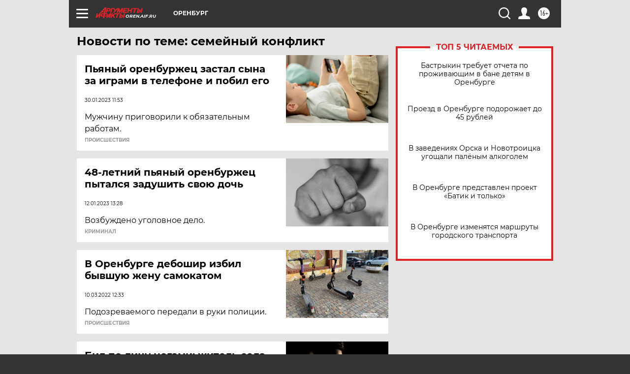

--- FILE ---
content_type: text/html
request_url: https://tns-counter.ru/nc01a**R%3Eundefined*aif_ru/ru/UTF-8/tmsec=aif_ru/80659292***
body_size: -72
content:
93576F1A696CA7DAX1768728538:93576F1A696CA7DAX1768728538